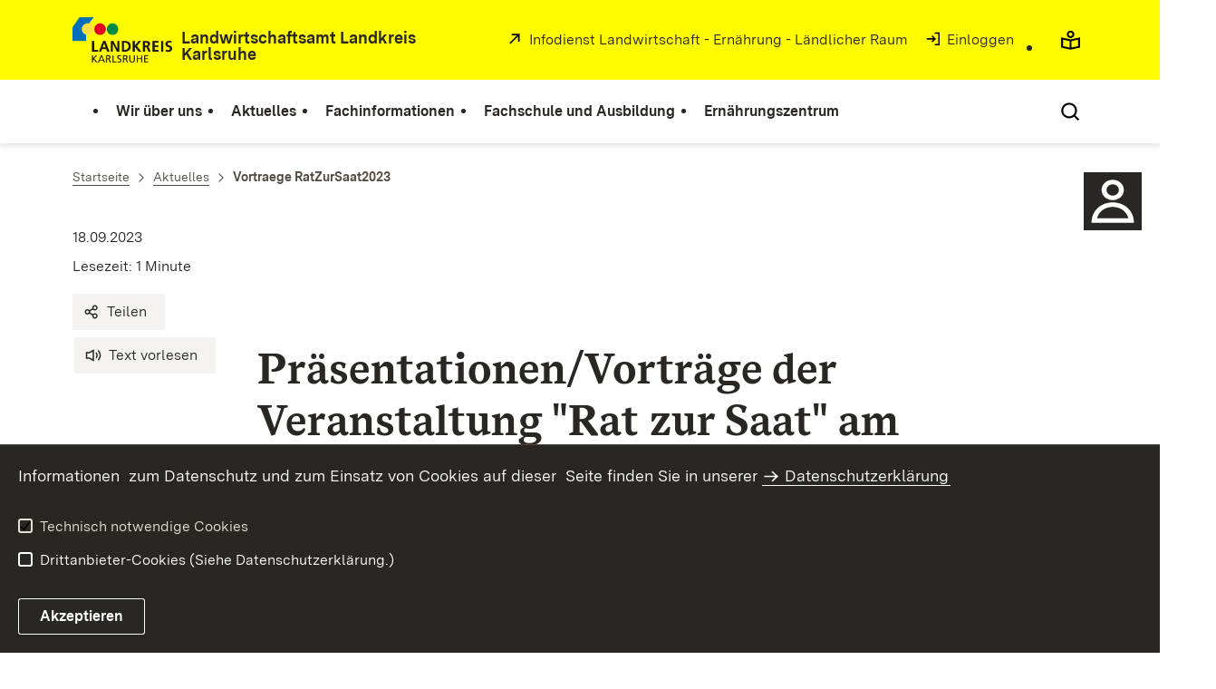

--- FILE ---
content_type: text/html;charset=UTF-8
request_url: https://karlsruhe.landwirtschaft-bw.de/,Lde/Startseite/Aktuelles/Vortraege+RatZurSaat2023
body_size: 8482
content:
<!DOCTYPE html>
<html class="no-js" lang="de">
	<head>
		<!--
			SV Request: https://karlsruhe.landwirtschaft-bw.de/,Lde/Startseite/Aktuelles/Vortraege+RatZurSaat2023
						HTTP Request: https://karlsruhe.landwirtschaft-bw.de/,Lde/Startseite/Aktuelles/Vortraege+RatZurSaat2023
						ItemId: cbi:///cms/16761464
						NodeId: cbi:///cms/16761461
						PageId: cbi:///cms/16761464
						Preview: false
			PreviewEditing: false
		-->
		
<link rel="dns-prefetch" href="https://cdn.jsdelivr.net">
<meta charset="UTF-8">
<meta name="viewport" content="width=device-width, initial-scale=1.0">
<meta http-equiv="x-ua-compatible" content="ie=edge">
<title>Vortraege RatZurSaat2023 - Infodienst - Landwirtschaft Karlsruhe</title>
<script>
    document.documentElement.className = document.documentElement.className.replace(/(\s|^)no-js(\s|$)/, '$1js$2');
    window.bawue2024 = {
        TITLE: '',
        ASSET_BASE_URL: '/',
        JS_BASE_URL: '/javascripts/',
        ICON_SPRITE_URL: '/site/pbs-bw-rebrush2024/resourceCached/248/prjbawue/media/icons/icons.svg',
        SITE_NAME: 'pbs-bw-rebrush2024',
    };
</script>
<link rel="stylesheet" media="screen" href="/site/pbs-bw-rebrush2024/resourceCached/248/prjbawue/css/main.css">
<link rel="stylesheet" media="print" href="/site/pbs-bw-rebrush2024/resourceCached/248/prjbawue/css/print.css">
<link rel="stylesheet" media="screen" href="/site/pbs-bw-rebrush2024/resourceCached/248/prjbawue/css/custom.css">
<link rel="stylesheet" media="print" href="/site/pbs-bw-rebrush2024/resourceCached/248/prjbawue/css/custom-print.min.css">
<link rel="stylesheet" media="screen" href="/site/pbs-bw-rebrush2024/resourceCached/248/prjbawue/css/fontawesome.min.css">
<link rel="stylesheet" media="screen" href="/site/pbs-bw-rebrush2024/resourceCached/248/prjbawue/css/glightbox.min.css">
<script src="/site/pbs-bw-rebrush2024/resourceCached/248/prjbawue/js/head.js" defer></script>
<link rel="preload" as="font" type="font/woff2" href="/site/pbs-bw-rebrush2024/resourceCached/248/prjbawue/fonts/BaWueSansWeb-Regular.woff2" crossorigin>
<link rel="preload" as="font" type="font/woff2" href="/site/pbs-bw-rebrush2024/resourceCached/248/prjbawue/fonts/BaWueSansWeb-Bold.woff2" crossorigin>
<link rel="preload" as="font" type="font/woff2" href="/site/pbs-bw-rebrush2024/resourceCached/248/prjbawue/fonts/BaWueSerifWeb-Regular.woff2" crossorigin>
<link rel="preload" as="font" type="font/woff2" href="/site/pbs-bw-rebrush2024/resourceCached/248/prjbawue/fonts/BaWueSerifWeb-Bold.woff2" crossorigin>
<link rel="apple-touch-icon" sizes="180x180" href="/site/pbs-bw-rebrush2024/resourceCached/248/components/favicon/apple-touch-icon.png">
<link rel="icon" type="image/png" sizes="32x32" href="/site/pbs-bw-rebrush2024/resourceCached/248/components/favicon/favicon-32x32.png">
<link rel="icon" type="image/png" sizes="16x16" href="/site/pbs-bw-rebrush2024/resourceCached/248/components/favicon/favicon-16x16.png">
<link rel="manifest" href="/site/pbs-bw-rebrush2024/resourceCached/248/components/favicon/site.webmanifest">
<link rel="mask-icon" href="/site/pbs-bw-rebrush2024/resourceCached/248/components/favicon/safari-pinned-tab.svg" color="#fffc00">
<meta name="msapplication-TileColor" content="#fffc00">
<meta name="theme-color" content="#fffc00">
<meta name="keywords" content="Wert ersetzen durch gemeinsame Schlüsselworte" />
<meta name="description" content="Wert ersetzen durch gemeinsame Seitenbeschreibung" />
<meta property="og:title" content="Vortraege RatZurSaat2023">
<meta property="og:type" content="website">
<meta property="og:locale" content="de">
<meta property="og:url" content="https://karlsruhe.landwirtschaft-bw.de/,Lde/Startseite/Aktuelles/Vortraege+RatZurSaat2023">
<script type="text/javascript" src="/site/pbs-bw-rebrush2024/resourceCached/248/libs/jquery/js/jquery-3.7.1.min.js"></script>
<link href="/site/pbs-bw-rebrush2024/resourceCached/248/libs/jquery-ui/css/smoothness/jquery-ui-1.14.1.min.css" rel="stylesheet" type="text/css" />
<script type="text/javascript" src="/site/pbs-bw-rebrush2024/resourceCached/248/libs/jquery-ui/js/jquery-ui-1.14.1.min.js"></script>
<link rel="stylesheet" href="/site/pbs-bw-rebrush2024/resourceCached/248/libs/scrolltop/css/ap-scroll-top.min.css">
<script src="/site/pbs-bw-rebrush2024/resourceCached/248/libs/scrolltop/js/ap-scroll-top.min.js"></script>
<link href="/site/pbs-bw-rebrush2024/resourceCached/248/content/content.css" rel="stylesheet" type="text/css" />
<link rel="stylesheet" type="text/css" href="/site/pbs-bw-rebrush2024/resourceTemplate/MLR.ULBKA/Lde/-/16761464/248/resource.content-colors.css" media="screen" />
<script type="text/javascript" src="/site/pbs-bw-rebrush2024/resourceCached/248/content/js/content.js"></script>
<script type="text/javascript" src="/site/pbs-bw-rebrush2024/resourceCached/248/pluginLib/pluginLib.985334155.js"></script>
<link href="/site/pbs-bw-rebrush2024/resourceCached/248/pluginLib/pluginLib.-2098654959.css" rel="stylesheet" type="text/css" />
<script src="/site/pbs-bw-rebrush2024/resourceCached/248/prjbawue/js/glightbox.min.js" defer></script>
<script async src="https://cdn.jsdelivr.net/npm/altcha/dist/altcha.min.js" type="module"></script>
<script src="/site/pbs-bw-rebrush2024/resourceCached/248/prjbawue/translations/en.js"></script>
<script src="/site/pbs-bw-rebrush2024/resourceCached/248/prjbawue/translations/fr.js"></script>
<link rel="stylesheet" media="screen" href="/site/pbs-bw-rebrush2024/resourceTemplate/MLR.ULBKA/Lde/-/16761464/248/resource.content-dynamic.css" />
<link rel="stylesheet" media="screen" href="/site/pbs-bw-rebrush2024/resourceTemplate/MLR.ULBKA/Lde/-/16761464/248/resource.custom-content-dynamic.css" />

											<!-- Config-CSS -->
				<link rel="stylesheet" href="/site/pbs-bw-rebrush2024/get/params_E-185430900/24640043/karlsruhe-custom.css" />
							</head>

	<body class="v-lp js-searchable">
		<div class="page" id="page">
			<a class="skip-link t-dark" href="#content" title="Zum Inhalt springen">
    <span class="icon-link skip-link__text">
        <span class="icon-link__button">
            <svg class="icon icon--arrow-right icon-link__icon" viewBox="0 0 200 200" aria-hidden="true">
                <use xlink:href="#icon-arrow-right"></use>
            </svg>
        </span>
        <span class="icon-link__text">Zum Inhalt springen</span>
    </span>
</a>			


<header class="header">
    <script id="bwHeaderNavigation" type="application/json">
                    {"674722":{"order":0,"level":0,"title":"Wir über uns","link":"/,Lde/Startseite/Wir+ueber+uns","target":"_self","active":0,"current":0,"hasChildren":false,"hasSubpages":1,"children":[{"674730":{"order":0,"level":1,"title":"Dienstbezirk","link":"/,Lde/Startseite/Wir+ueber+uns/Dienstbezirk","target":"_self","active":0,"current":0,"hasChildren":false,"hasSubpages":0,"children":[]}},{"24696623":{"order":1,"level":1,"title":"Newsletter Landwirtschaftsamt","link":"/,Lde/Startseite/Wir+ueber+uns/Newsletter+Landwirtschaftsamt","target":"_self","active":0,"current":0,"hasChildren":false,"hasSubpages":0,"children":[]},"674726":{"order":2,"level":1,"title":"Kontakt","link":"/,Lde/Startseite/Wir+ueber+uns/Kontakt","target":"_self","active":0,"current":0,"hasChildren":false,"hasSubpages":0,"children":[]},"674946":{"order":3,"level":1,"title":"Weitere Organisationen","link":"/,Lde/Startseite/Wir+ueber+uns/Weitere+Organisationen","target":"_self","active":0,"current":0,"hasChildren":false,"hasSubpages":0,"children":[]},"14566941":{"order":4,"level":1,"title":"Anfahrt","link":"/,Lde/Startseite/Wir+ueber+uns/Anfahrt","target":"_self","active":0,"current":0,"hasChildren":false,"hasSubpages":0,"children":[]}}]},"674746":{"order":2,"level":0,"title":"Fachinformationen","link":"/,Lde/Startseite/Fachinformationen","target":"_self","active":0,"current":0,"hasChildren":false,"hasSubpages":1,"children":[{"674778":{"order":0,"level":1,"title":"Pflanzenbau","link":"/,Lde/Startseite/Fachinformationen/Pflanzenbau","target":"_self","active":0,"current":0,"hasChildren":false,"hasSubpages":0,"children":[]},"674782":{"order":1,"level":1,"title":"Wasserschutz","link":"/,Lde/Startseite/Fachinformationen/Wasserschutz","target":"_self","active":0,"current":0,"hasChildren":false,"hasSubpages":0,"children":[]}},{"674786":{"order":2,"level":1,"title":"Garten-, Obst- und Weinbau","link":"/,Lde/Startseite/Fachinformationen/Garten_+Obst_+und+Weinbau","target":"_self","active":0,"current":0,"hasChildren":false,"hasSubpages":1,"children":{"4689187":{"order":2,"level":2,"title":"Obstbau","link":"/,Lde/Startseite/Fachinformationen/Fachinformationen_Obstbau","target":"_self","active":0,"current":0,"hasChildren":false,"hasSubpages":1,"children":[]},"674794":{"order":3,"level":2,"title":"Gemüsebau","link":"/,Lde/Startseite/Fachinformationen/Fachinformationen+Gemuesebau","target":"_self","active":0,"current":0,"hasChildren":false,"hasSubpages":0,"children":[]},"674798":{"order":4,"level":2,"title":"Spargelanbau","link":"/,Lde/Startseite/Fachinformationen/Fachinformationen+Spargelanbau","target":"_self","active":0,"current":0,"hasChildren":false,"hasSubpages":1,"children":[]},"674802":{"order":5,"level":2,"title":"Zierpflanzenbau","link":"/,Lde/Startseite/Fachinformationen/Zierpflanzenbau","target":"_self","active":0,"current":0,"hasChildren":false,"hasSubpages":1,"children":[]},"674806":{"order":6,"level":2,"title":"Weinbau","link":"/,Lde/Startseite/Fachinformationen/Fachinformationen+Weinbau","target":"_self","active":0,"current":0,"hasChildren":false,"hasSubpages":0,"children":[]},"3867249":{"order":7,"level":2,"title":"Gartenbautechnik","link":"/,Lde/Startseite/Fachinformationen/Fachinformationen+Gartenbautechnik+Neu","target":"_self","active":0,"current":0,"hasChildren":false,"hasSubpages":1,"children":[]}}}},{"21014379":{"order":3,"level":1,"title":"Pflanzenschutz allgemein","link":"/,Lde/Startseite/Fachinformationen/Pflanzenschutz+allgemein","target":"_self","active":0,"current":0,"hasChildren":false,"hasSubpages":0,"children":[]},"674750":{"order":4,"level":1,"title":"Warndienste - Pflanzenschutz","link":"/,Lde/Startseite/Fachinformationen/Infoservice+Pflanzenbau+und+Pflanzenschutz+_+Warndienste","target":"_self","active":0,"current":0,"hasChildren":false,"hasSubpages":0,"children":[]}},{"22563732":{"order":5,"level":1,"title":"Agrarpolitik und Förderung","link":"/,Lde/Startseite/Fachinformationen/Agrarpolitik+und+Foerderung","target":"_self","active":0,"current":0,"hasChildren":false,"hasSubpages":0,"children":[]},"26022752":{"order":6,"level":1,"title":"Tierhaltung","link":"/,Lde/Startseite/Fachinformationen/Tierhaltung","target":"_self","active":0,"current":0,"hasChildren":false,"hasSubpages":0,"children":[]}}]},"674834":{"order":3,"level":0,"title":"Fachschule und Ausbildung","link":"/,Lde/Startseite/Fachschule+und+Ausbildung","target":"_self","active":0,"current":0,"hasChildren":false,"hasSubpages":1,"children":[{"3873365":{"order":0,"level":1,"title":"Fachschule für Landwirtschaft Bruchsal","link":"/,Lde/Startseite/Fachschule+und+Ausbildung/Fachschule+fuer+Landwirtschaft+Bruchsal","target":"_self","active":0,"current":0,"hasChildren":false,"hasSubpages":1,"children":{"23600920":{"order":0,"level":2,"title":"Wirtschafter","link":"/,Lde/Startseite/Fachschule+und+Ausbildung/Wirtschafter","target":"_self","active":0,"current":0,"hasChildren":false,"hasSubpages":0,"children":[]},"23600975":{"order":1,"level":2,"title":"Nebenerwerb Fachkraft","link":"/,Lde/Startseite/Fachschule+und+Ausbildung/Nebenerwerb+Fachkraft","target":"_self","active":0,"current":0,"hasChildren":false,"hasSubpages":0,"children":[]}}}},{"674838":{"order":1,"level":1,"title":"Ausbildung Landwirtschaft","link":"/,Lde/Startseite/Fachschule+und+Ausbildung/Ausbildung+Landwirtschaft","target":"_self","active":0,"current":0,"hasChildren":false,"hasSubpages":0,"children":[]},"5546447":{"order":2,"level":1,"title":"Ausbildung Gartenbau","link":"/,Lde/Startseite/Fachschule+und+Ausbildung/Ausbildung+Gartenbau","target":"_self","active":0,"current":0,"hasChildren":false,"hasSubpages":0,"children":[]},"1685278":{"order":3,"level":1,"title":"Ausbildung Hauswirtschaft","link":"/,Lde/Startseite/Fachschule+und+Ausbildung/Ausbildung+Hauswirtschaft","target":"_self","active":0,"current":0,"hasChildren":false,"hasSubpages":0,"children":[]}},{"756150":{"order":4,"level":1,"title":"Ausbildungsbetriebe","link":"/,Lde/Startseite/Fachschule+und+Ausbildung/Ausbildungsbetriebe","target":"_self","active":0,"current":0,"hasChildren":false,"hasSubpages":0,"children":[]}}]},"674894":{"order":4,"level":0,"title":"Ernährungszentrum","link":"/,Lde/Startseite/Ernaehrungszentrum","target":"_self","active":0,"current":0,"hasChildren":false,"hasSubpages":1,"children":[{"9708621":{"order":0,"level":1,"title":"Angebote für Verbraucher/-innen","link":"/,Lde/Startseite/Ernaehrungszentrum/Angebote+fuer+Verbraucher_-innen","target":"_self","active":0,"current":0,"hasChildren":false,"hasSubpages":0,"children":[]},"9709047":{"order":1,"level":1,"title":"Angebote für Schulklassen","link":"/,Lde/Startseite/Ernaehrungszentrum/Angebote+fuer+Schulklassen","target":"_self","active":0,"current":0,"hasChildren":false,"hasSubpages":0,"children":[]},"9687479":{"order":2,"level":1,"title":"Angebote für Kindertageseinrichtungen","link":"/,Lde/Startseite/Ernaehrungszentrum/Angebote+fuer+Kindertageseinrichtungen","target":"_self","active":0,"current":0,"hasChildren":false,"hasSubpages":0,"children":[]},"25007561":{"order":3,"level":1,"title":"Baby- und Kleinkindprogramm","link":"/,Lde/Startseite/Ernaehrungszentrum/Baby-+und+Kleinkindprogramm","target":"_self","active":0,"current":0,"hasChildren":false,"hasSubpages":0,"children":[]},"18255874":{"order":4,"level":1,"title":"Gläserne Produktion","link":"/,Lde/Startseite/Ernaehrungszentrum/Glaeserne+Produktion","target":"_self","active":0,"current":0,"hasChildren":false,"hasSubpages":0,"children":[]},"9712141":{"order":5,"level":1,"title":"Kooperationen","link":"/,Lde/9712144","target":"_self","active":0,"current":0,"hasChildren":false,"hasSubpages":0,"children":[]},"9941620":{"order":6,"level":1,"title":"Haushalts- und Verbrauchertipps","link":"/,Lde/Startseite/Ernaehrungszentrum/Haushalts-+und+Verbrauchertipps","target":"_self","active":0,"current":0,"hasChildren":false,"hasSubpages":0,"children":[]},"12578054":{"order":7,"level":1,"title":"Produktboerse","link":"/,Lde/Startseite/Ernaehrungszentrum/Produktboerse","target":"_self","active":0,"current":0,"hasChildren":false,"hasSubpages":0,"children":[]}},{"9712589":{"order":8,"level":1,"title":"Kontakt und Anfahrt","link":"/,Lde/Startseite/Ernaehrungszentrum/Kontakt+und+Anfahrt","target":"_self","active":0,"current":0,"hasChildren":false,"hasSubpages":0,"children":[]}}]},"674738":{"order":1,"level":0,"title":"Aktuelles","link":"/,Lde/Startseite/Aktuelles","target":"_self","active":0,"current":0,"hasChildren":false,"hasSubpages":1,"children":[{"21029837":{"order":0,"level":1,"title":"Warndienste - Pflanzenschutz","link":"/,Lde/738088_674738_21029837_674753","target":"_self","active":0,"current":0,"hasChildren":false,"hasSubpages":0,"children":[]},"674742":{"order":1,"level":1,"title":"Veranstaltungen","link":"/,Lde/Startseite/Aktuelles/Veranstaltungen","target":"_self","active":0,"current":0,"hasChildren":false,"hasSubpages":0,"children":[]}}]}}
            </script>

    <div class="header__accent">
        <div class="header__container">
            <!-- Logo-->
            <div class="header__logo">
                <a class="logo" href="/,Lde/Startseite" title="">
                    <img class="logo__image" src="/site/pbs-bw-rebrush2024/get/params_E842595992/743442/logo.png" alt="">
                    <span class="logo__text">
                        <span>
                            <b>Landwirtschaftsamt Landkreis Karlsruhe</b>
                        </span>
                    </span>
                </a>
            </div>

            <div class="header__external">
                
                    
                                                                        
                                                    <a class="icon-link" href="https://www.landwirtschaft-bw.de/,Lde/637232" title="öffnet in neuem Fenster/Tab" rel="noopener noreferrer" target="_blank" aria-label="öffnet in neuem Fenster/Tab">
    <span class="icon-link__button">
        <svg class="icon icon--external icon-link__icon" viewBox="0 0 200 200" aria-hidden="true">
            <use xlink:href="#icon-external"></use>
        </svg>
    </span>
    <span class="icon-link__text">Infodienst Landwirtschaft - Ernährung - Ländlicher Raum</span>
</a>                                            
                                                
                                                                                                                    
                                                            
                            <a class="icon-link" href="/auth/index.html?method=layoutAuthentication&amp;secure=true&amp;url=%2F%2CLde%2FStartseite%2FAktuelles%2FVortraege%2BRatZurSaat2023&amp;locale=de" title="Interner Link: Einloggen" target="_self">
                                <span class="icon-link__button">
                                    <svg class="icon icon--arrow-box-right-line icon-link__icon" viewBox="0 0 200 200" aria-hidden="true">
                                        <use xlink:href="#icon-arrow-box-right-line"></use>
                                    </svg>
                                </span>
                                <span class="icon-link__text">Einloggen</span>
                            </a>
                                                            
                                                            


                                                </div>

            <nav class="header__mikronav" aria-labelledby="mikronav-label">
                <span class="u-hidden-visually" id="mikronav-label">Links zu barrierefreien Angeboten und anderen Sprachen</span>
                <ul class="header__mikronav-list">
                        <!-- Accessability Dropdown Mobile-->
    <li class="header__meta header__meta--mobile">
        <div class="link-dropdown">
            <a class="link-dropdown__trigger link-dropdown__trigger--icon js-tooltip link-dropdown__trigger--accessability" href="/to/fallback/overview" aria-controls="link-dropdown-content--accessability" data-template="link-dropdown__tooltip--accessability" aria-labelledby="link-dropdown-label--accessability">
                <svg class="icon icon--accessability link-dropdown__icon" viewBox="0 0 200 200" aria-hidden="true">
                    <use xlink:href="#icon-accessability"></use>
                </svg>
                <svg class="icon icon--accessability-fill link-dropdown__icon link-dropdown__icon--filled" viewBox="0 0 200 200" aria-hidden="true">
                    <use xlink:href="#icon-accessability-fill"></use>
                </svg>
                <span class="link-dropdown__trigger-text" hidden id="link-dropdown-label--accessability">Menü für barrierefreien Zugriff öffnen</span>
                <span class="link-dropdown__tooltip" id="link-dropdown__tooltip--accessability">Barrierefreiheit</span>
            </a>
            <div class="dropdown-menu link-dropdown__content link-dropdown__content--accessability" id="link-dropdown-content--accessability" role="listbox" aria-label="Menü für barrierefreien Zugriff öffnen Auswahl Liste">
                <span class="dropdown__label u-hidden-visually">Funktionen für barrierefreien Zugriff</span>
                <ul class="dropdown-menu__list">
                                            <li class="dropdown-menu__item">
                            <a class="dropdown-menu__link" href="/,Lde/Startseite/leichte-sprache" id="easy-read">
                                <span class="dropdown-menu__text">Leichte Sprache</span>
                            </a>
                        </li>
                                                        </ul>
            </div>
        </div>
    </li>

    <!-- Accessibility Items Desktop-->
            <li class="header__meta header__meta--desktop">
            <a class="header__icon js-tooltip" href="/,Lde/Startseite/leichte-sprache" aria-expanded="false" aria-controls="header-icon-tooltip--easy-read" aria-labelledby="header-icon-label--easy-read" data-template="header-icon-tooltip--easy-read">
                <svg class="icon icon--easy-read header__svg" viewBox="0 0 200 200" aria-hidden="true">
                    <use xlink:href="#icon-easy-read"></use>
                </svg>
                <svg class="icon icon--easy-read-fill header__svg header__svg--filled" viewBox="0 0 200 200" aria-hidden="true">
                    <use xlink:href="#icon-easy-read-fill"></use>
                </svg>
                <span class="header__icon-text" hidden id="header-icon-label--easy-read">Leichte Sprache</span>
                <span class="tooltip__content" id="header-icon-tooltip--easy-read">Leichte Sprache</span>
            </a>
        </li>
    
    
                    <!-- Language Dropdown-->
                    
                    <!-- This is the no-js Fallback, will be replaced by JS-->
                    <li class="header__service">
                        <ul>
                            						
	
				
		
		
		<li class="header__search">
			<button class="header__icon js-tooltip"
					aria-expanded="false"
					aria-controls="header-icon-tooltip--search---1809114562"
					aria-labelledby="header-icon-label--search---1809114562"
					data-template="header-icon-tooltip--search---1809114562"
					type="button"
					data-suggest-url="/site/pbs-bw-rebrush2024/search/16761461/Lde/suche.html"
					data-url="/site/pbs-bw-rebrush2024/search/16761461/Lde/suche.html"
					data-suggest=""
					data-suggest-title="Top-Themen"
					data-search-field-placeholder="Suchbegriff eingeben"
					data-search-field-label="Suchbegriff eingeben">
				<svg class="icon icon--search header__svg" viewBox="0 0 200 200" aria-hidden="true">
					<use xlink:href="#icon-search"></use>
				</svg>

				<span class="header__icon-text" hidden id="header-icon-label--search---1809114562">
					Suche				</span>

				<span class="tooltip__content" id="header-icon-tooltip--search---1809114562">
					Suche				</span>
			</button>
		</li>
	                            <li class="header__burger">
                                                                                                                                <a class="header__icon js-tooltip" href="/site/pbs-bw-rebrush2024/sitemap/738088/Lde/inhaltsuebersicht.html" aria-expanded="false" aria-controls="header-icon-tooltip--burger---1660769968" aria-labelledby="header-icon-label--burger---1660769968" data-template="header-icon-tooltip--burger---1660769968">
                                    <svg class="icon icon--burger-menu header__svg" viewBox="0 0 200 200" aria-hidden="true">
                                        <use xlink:href="#icon-burger-menu"></use>
                                    </svg>
                                    <span class="header__icon-text" hidden id="header-icon-label--burger---1660769968">Menü</span>
                                    <span class="tooltip__content" id="header-icon-tooltip--burger---1660769968">Menü</span>
                                </a>
                            </li>
                        </ul>
                    </li>
                </ul>
            </nav>
        </div>
    </div>

    <div class="header__main">
        <div class="header__container">
            <nav class="header__mainnav main-menu" id="header-mainnav" aria-label="Hauptnavigation">
                <!-- This is the no-js Fallback, will be replaced by JS-->
                <ul class="header__mainnav-list">
                                                                        <li class="header__item">
                                <a class="header__link" href="/,Lde/Startseite/Wir+ueber+uns">
                                    <span class="header__text">Wir über uns</span>
                                </a>
                            </li>
                                                                                                <li class="header__item">
                                <a class="header__link" href="/,Lde/Startseite/Aktuelles">
                                    <span class="header__text">Aktuelles</span>
                                </a>
                            </li>
                                                                                                <li class="header__item">
                                <a class="header__link" href="/,Lde/Startseite/Fachinformationen">
                                    <span class="header__text">Fachinformationen</span>
                                </a>
                            </li>
                                                                                                <li class="header__item">
                                <a class="header__link" href="/,Lde/Startseite/Fachschule+und+Ausbildung">
                                    <span class="header__text">Fachschule und Ausbildung</span>
                                </a>
                            </li>
                                                                                                <li class="header__item">
                                <a class="header__link" href="/,Lde/Startseite/Ernaehrungszentrum">
                                    <span class="header__text">Ernährungszentrum</span>
                                </a>
                            </li>
                                                            </ul>
            </nav>

            <!-- This is the no-js Fallback, that needs to be a duplicate from the above .header__service (except the "div" is a "nav" here). Will be replaced by JS afterwords.-->
                        <nav class="header__service" aria-labelledby="header-service-label--1658633854">
                <span class="u-hidden-visually" id="header-service-label--1658633854">Inhaltsübersicht mit Suchfunktion</span>
                <ul class="header__service-list">
                    						
	
				
		
		
		<li class="header__search">
			<button class="header__icon js-tooltip"
					aria-expanded="false"
					aria-controls="header-icon-tooltip--search--1366533104"
					aria-labelledby="header-icon-label--search--1366533104"
					data-template="header-icon-tooltip--search--1366533104"
					type="button"
					data-suggest-url="/site/pbs-bw-rebrush2024/search/16761461/Lde/suche.html"
					data-url="/site/pbs-bw-rebrush2024/search/16761461/Lde/suche.html"
					data-suggest=""
					data-suggest-title="Top-Themen"
					data-search-field-placeholder="Suchbegriff eingeben"
					data-search-field-label="Suchbegriff eingeben">
				<svg class="icon icon--search header__svg" viewBox="0 0 200 200" aria-hidden="true">
					<use xlink:href="#icon-search"></use>
				</svg>

				<span class="header__icon-text" hidden id="header-icon-label--search--1366533104">
					Suche				</span>

				<span class="tooltip__content" id="header-icon-tooltip--search--1366533104">
					Suche				</span>
			</button>
		</li>
	                </ul>
            </nav>
        </div>
    </div>
</header>						
        
                                                    
            <nav class="stickySidebar" aria-label="Sticky Sidebar">
            <div class="stickySidebar-wrapper">
                                    



<div class="stickySidebar-element">
    <button type="button" id="sidebar-trigger-6390001" class="stickySidebar-trigger" aria-haspopup="true" aria-expanded="false" aria-controls="flyout-6390004">
        <span class="icon-container" aria-hidden="true">
            <span class="icon-image">
                                <img src="/site/pbs-bw-rebrush2024/get/params_E-2077842153/6390002/bw_people.svg" alt="" title="">
            </span>
            <span class="icon-image-hover">
                                <img src="/site/pbs-bw-rebrush2024/get/params_E139915800/6390003/bw_people_a.svg" alt="" title="">
            </span>
        </span>

            </button>

            <div class="flyout">
            <div id="flyout-6390004" class="flyout-element" role="region" aria-labelledby="flyout-6390004-label" hidden>
                <button class="button button--chromeless button--icon dialog__close close-button" type="button">
                    <svg class="icon icon--close button__icon" viewBox="0 0 200 200" aria-hidden="false" role="img" aria-label="Schließen">
                        <title>Schließen</title>
                        <use xlink:href="#icon-close"></use>
                    </svg>
                </button>

                <div class="flyout-content text">
                                                                                                        <div class="composedcontent-pbsbw2---allgemeines-modul"><div class="mod-header"><h2 class="headline headline--4" id="anker6390007">Kontakt</h2></div><div class="mod-body">
<div class="text">
<div style="text-align: left;" align="right"><span class="font2"><strong><span class="spellerror"><span class="spellerror">Landratsamt</span></span> Karlsruhe</strong><br />
<span class="spellerror"><span class="spellerror">Landwirtschaftsamt</span></span><br />
</span><span class="font2">Kriegsstra&#223;e 100<br />
</span><span class="font2">76133 Karlsruhe<br />
&#160;<br />
</span><a href='tel:+4972193688630' title='Telefon' class=' link link--phone' target='_blank'><span class="font2">0721/936-88630</span></a><br />
<span class="font2"><a href='tel:+72193689099' title='Fax' class=' link link--fax' target='_blank'>0721/936-89099</a><br />
</span> <a rel='noopener' href='mailto:landwirtschaftsamt@landratsamt-karlsruhe.de' title='URL: mailto:landwirtschaftsamt@landratsamt-karlsruhe.deURL: mailto:landwirtschaftsamt@landratsamt-karlsruhe.de
URL: mailto:landwirtschaftsamt@landratsamt-karlsruhe.deURL: mailto:landwirtschaftsamt@landratsamt-karlsruhe.de
' class='p-icon-email link link--mail' target='_blank'><span class="font2">Kontakt per E<span class="spellerror"><span class="spellerror">-Mail</span></span></span></a><br />
<a class=" link link-inline" target="_self" href="/,Lde/Startseite/kontakt"><span class="font2">Kontaktformular</span></a><br />
<span class="font2"><span style="text-decoration: underline;"><span class="spellerror"><br />
<span class="spellerror">Besucheradresse</span></span>:</span><br />
</span> <span class="font2">Am <span class="spellerror"><span class="spellerror">Viehmarkt</span></span> 1<br />
</span> <span class="font2">76646 <span class="spellerror"><span class="spellerror">Bruchsal</span></span></span></div>
</div></div></div>                                                                    </div>
            </div>
        </div>
    </div>
                            </div>
        </nav>
    			<main class="page__content" id="content">
					
		<div class="breadcrumb">
			<div class="breadcrumb__inner">
				<nav class="breadcrumb__nav" aria-label="Breadcrumb">
					<ol class="breadcrumb__list" itemscope itemtype="https://schema.org/BreadcrumbList">
																																																															<li class="breadcrumb__list-item" itemprop="itemListElement" itemscope itemtype="https://schema.org/ListItem">
													<a class="breadcrumb__item" href="/,Lde/Startseite" itemtype="https://schema.org/Thing" itemprop="item" itemscope="itemscope" title="Startseite">
														<span class="breadcrumb__item-label" itemprop="name">Startseite</span>
													</a>
													<meta itemprop="position" content="1">
												</li>
																																																																																															<li class="breadcrumb__list-item" itemprop="itemListElement" itemscope itemtype="https://schema.org/ListItem">
													<a class="breadcrumb__item" href="/,Lde/Startseite/Aktuelles" itemtype="https://schema.org/Thing" itemprop="item" itemscope="itemscope" title="Aktuelles">
														<span class="breadcrumb__item-label" itemprop="name">Aktuelles</span>
													</a>
													<meta itemprop="position" content="2">
												</li>
																																																				 								<li class="breadcrumb__list-item" itemprop="itemListElement" itemscope itemtype="https://schema.org/ListItem">
									<span class="breadcrumb__item" aria-current="page" itemtype="https://schema.org/Thing" itemprop="item" itemscope="itemscope">
										<span class="breadcrumb__item-label" itemprop="name">Vortraege RatZurSaat2023</span>
									</span>
								</li>
																		</ol>
				</nav>
			</div>
		</div>
					

					   





<div class="page__section page__section--half">
    <article class="article">
                    <div class="article__title">
                <div class="article-title">
                    <div class="article-title__title">
                        <header class="page-title">
                            <div class="page-title__meta">
                                <p class="page-title__category"></p>
                            </div>
                            <div class="page-title__headline">
                                <h1 class="headline headline--1"></h1>
                            </div>
                            <div class="page-title__text">
                                <div class="text text--intro">
                                                                    </div>
                            </div>
                        </header>
                    </div>

                    <div class="article-title__meta-wrap">
                        <div class="article-title__meta-wrap-inner">
                            <address class="article-title__meta">
                                <div class="article-title__address-item">
                                    <time class="article-title__date" datetime="2023-09-18">18.09.2023</time>
                                </div>
                                <div class="article-title__address-item js-reading-time">Lesezeit:</div>
                            </address>
                            <ul class="article-title__tools" aria-label="Artikel-Tools">
                                <li class="article-title__tools-item">
                                    <a class="button button--subtle js-share-dialog" href="#">
                                        <svg class="icon icon--share button__icon" viewBox="0 0 200 200" aria-hidden="true">
                                            <use xlink:href="#icon-share"></use>
                                        </svg>
                                        <span class="button__text">Teilen</span>
                                    </a>
                                </li>
                                <li class="article-title__tools-item">
                                    <link href="//vrweb15.linguatec.org/VoiceReaderWeb15User/player20/styles/black/player_skin.css" rel="stylesheet" type="text/css" />
                                    <script>
                                        vrweb_customerid = '11396';
                                        vrweb_player_form = '0';
                                        vrweb_player_type = 'embedded';
                                        vrweb_player_color = 'black';
                                        vrweb_guilang = 'de';
                                        vrweb_icon = '<span class="button button--subtle focus-within"><svg class="icon icon--volume button__icon" viewBox="0 0 200 200" role="presentation"><use xlink:href="#icon-volume"></use></svg><span class="button__text">Text vorlesen</span></span>';
                                        vrweb_lang = 'de-DE';
                                        vrweb_readelementsclass = 'article-title__title,article__body';
                                        vrweb_exclelementsclass = 'js-shut-up';
                                        vrweb_highlight_word = '1';
                                        vrweb_highlight_class = 'text-highlight'
                                    </script>
                                    <script src="//vrweb15.linguatec.org/VoiceReaderWeb15User/player20/scripts/readpremium20.js"></script>
                                </li>
                            </ul>
                        </div>
                    </div>

                                    </div>
            </div>
        
        <div class="article__body">
            <div class="article__content">
                                                                                        <div class="article__section">
                                                
                                                    <h1 class="headline headline--2" id="anker19483095">Präsentationen/Vorträge der Veranstaltung &quot;Rat zur Saat&quot; am 07. September in Weiher sind online</h1>                        
                                                                            </div>
                                                                                                                                                                        <div class="article__section">
                                                
                                                    <div class="strong">
<div class="text">
  <p>Am 07. September 2023 fand die alljährliche Informationsveranstaltung Rat zur Saat 2023 in Weiher statt. <br />Für Interessierte können die Vortragsfolien eingesehen werden und stehen jetzt zur Information und Download bereit. </p>
</div></div>
                        
                                                                            </div>
                                                                                                                                
                                                    
            <div class="article__section article__section--text">
            
                            <div class="text">
                    
<p><a class=" link link--download" target="_blank" href="/site/pbs-bw-rebrush2024/get/documents_E-529819866/MLR.LEL/PB5Documents/lraka/Fachinformationen/Pflanzenbau/VARatZurSaat2023/Ergebnisse%20Maiswurzelbohrermonitoring%202023_Merkle.pdf">Ergebnisse
Maiswurzelbohrermonitoring 2023 - Laura Merkle (Landratsamt Karlsruhe, Landwirtschaftsamt) (Vortragsfolien als pdf)</a></p>
<p><a class=" link link--download" target="_blank" href="/site/pbs-bw-rebrush2024/get/documents_E-1980300003/MLR.LEL/PB5Documents/lraka/Fachinformationen/Pflanzenbau/VARatZurSaat2023/Pflanzenschutzempfehlungen_Versuchsergebnisse%20Herbst%202023_Erbe.pdf">Pflanzenschutzempfehlungen_Versuchsergebnisse
Herbst 2023 - Christian Erbe &#160;(Landratsamt Karlsruhe, Landwirtschaftsamt) (Vortragsfolien als pdf)</a></p>
<p><a class=" link link--download" target="_blank" href="/site/pbs-bw-rebrush2024/get/documents_E249995727/MLR.LEL/PB5Documents/lraka/Fachinformationen/Pflanzenbau/VARatZurSaat2023/Sortenempfehlungen_Versuchsergebnisse%20Winterungen%202023_Ibach.pdf">Sortenempfehlungen_Versuchsergebnisse
Winterungen 2023 - Wolfgang Ibach &#160;(Landratsamt Karlsruhe, Landwirtschaftsamt) (Vortragsfolien als pdf)</a></p>
                </div>
            
                    </div>
    
                        
                                                                                    
                                            </div>
        </div>
    </article>
</div>
        
			</main>

									   
        			
			

<footer class="footer t-dark">
    
    <div class="footer__inner footer__inner--bottom">
        <div class="footer__logo">
                            <a class="logo" href="https://mlr.baden-wuerttemberg.de" target="_blank" title="target="&ouml;ffnet Startseite MLR im neuen Fenster/Tab"">
                    <img class="logo__image" src="/site/pbs-bw-rebrush2024/get/params_E199125827/24234747/logo-m-mlr-white.svg" alt="Baden-Württemberg Ministerium für Ernährung, Ländlichen Raum und Verbraucherschutz (MLR)">
                    <span class="u-hidden-visually">&ouml;ffnet Startseite MLR im neuen Fenster/Tab</span>
                </a>
                    </div>

        <div class="footer__meta">
            <div class="footer__navigation" aria-label="Meta-Navigation" role="navigation">
                
<ul class="footer__navigation-list footer__navigation-list--inline">
	
		
						
											
								
									<li class="footer__navigation-item" id="type-inhalt">
						<a class="footer__link footer__navigation-link" href="/site/pbs-bw-rebrush2024/sitemap/738088/Lde/inhaltsuebersicht.html" target="_self" title="Interner Link: Inhaltsübersicht">
							Inhaltsübersicht
						</a>
					</li>
									
						
															
								
									<li class="footer__navigation-item">
						<a class="footer__link footer__navigation-link" href="/,Lde/Startseite/kontakt" target="_self" title="Interner Link: Kontaktseite">
							Kontakt
						</a>
					</li>
									
						
											
																
									<li class="footer__navigation-item">
						<a class="footer__link footer__navigation-link" href="/,Lde/Startseite/datenschutz" target="_self" title="Interner Link: Datenschutz">
							Datenschutz
						</a>
					</li>
									
						
											
																
									<li class="footer__navigation-item">
						<a class="footer__link footer__navigation-link" href="/,Lde/Startseite/erklaerung-zur-barrierefreiheit" target="_self" title="Interner Link: Erklärung zur Barrierefreiheit">
							Erklärung zur Barrierefreiheit
						</a>
					</li>
									
						
															
								
									<li class="footer__navigation-item">
						<a class="footer__link footer__navigation-link" href="/,Lde/Startseite/benutzungshinweise" target="_self" title="Interner Link: Benutzungshinweise">
							Benutzungshinweise
						</a>
					</li>
									
						
											
																
									<li class="footer__navigation-item">
						<a class="footer__link footer__navigation-link" href="/,Lde/Startseite/impressum" target="_self" title="Interner Link: Impressum">
							Impressum
						</a>
					</li>
										</ul>            </div>
        </div>
    </div>
</footer>			<template class="js-control-f">
    <div class="control-f">
        <form class="control-f__wrap">
            <button class="control-f__close" type="button" aria-label="Seitensuche schließen">
                <svg class="icon icon--close" viewBox="0 0 200 200" aria-hidden="true">
                    <use xlink:href="#icon-close"></use>
                </svg>
            </button>
            <div class="form-group">
                <label class="label form-group__label" for="control-f">Suche</label>
                <input class="input" id="control-f" name="control-f" placeholder="Suche auf der Seite" type="text">
            </div>
            <div class="control-f__btn-group">
                <button class="button button--primary control-f__submit" type="submit">
                    <svg class="icon icon--search button__icon" viewBox="0 0 200 200" aria-hidden="true">
                        <use xlink:href="#icon-search"></use>
                    </svg>
                    <span class="button__text">Suchen</span>
                </button>
                <button class="button button--icon control-f__btn control-f__btn--up" type="button">
                    <svg class="icon icon--arrow-up button__icon" viewBox="0 0 200 200" role="img" aria-labelledby="icon-up-title">
                        <title id="icon-up-title">Zur vorherigen Markierung springen</title>
                        <use xlink:href="#icon-arrow-up"></use>
                    </svg>
                </button>
                <button class="button button--icon control-f__btn control-f__btn--down" type="button">
                    <svg class="icon icon--arrow-down button__icon" viewBox="0 0 200 200" role="img" aria-labelledby="icon-down-title">
                        <title id="icon-down-title">Zur nächsten Markierung springen</title>
                        <use xlink:href="#icon-arrow-down"></use>
                    </svg>
                </button>
            </div>
        </form>
    </div>
</template>            		</div>

		
				
	<template class="js-cookie-alert">
		<div class="cookie-alert t-dark">
			<div class="cookie-alert__inner grid grid--50-25-25">
				<div class="grid-row">
					<div class="grid-col">
						<div class="cookie-alert__text">
							<div class="text">
								<div class="text">
  <p>Informationen  zum Datenschutz und zum Einsatz von Cookies auf dieser  Seite finden Sie in unserer <a class=" link link-inline" target="_self" href="/MLR.ULBKA,Lde/Startseite/datenschutz">Datenschutzerklärung</a></p>
</div>
							</div>
						</div>

						<div class="cookie-alert__form" id="js-cookie-form" aria-hidden="false">
							<div class="cookie-alert__form-inner">
								<fieldset class="checkbox-group">
									<div class="checkbox-group__checkbox">
										<label class="checkbox" for="cookie-neccessary">
											<input class="checkbox__input" id="cookie-neccessary" type="checkbox" name="cookie-checkbox-group" value="cookie-neccessary" checked="checked" disabled="disabled">
											<span class="checkbox__indicator">
												<svg class="icon icon--check checkbox__indicator-icon" viewBox="0 0 200 200" aria-hidden="true">
													<use xlink:href="#icon-check"></use>
												</svg>
											</span>
											<span class="checkbox__label">Technisch notwendige Cookies</span>
										</label>
									</div>

									<div class="checkbox-group__checkbox">
										<label class="checkbox" for="cookie-marketing">
											<input class="checkbox__input" id="cookie-marketing" type="checkbox" name="cookie-checkbox-group" value="cookie-marketing">
											<span class="checkbox__indicator">
												<svg class="icon icon--check checkbox__indicator-icon" viewBox="0 0 200 200" aria-hidden="true">
													<use xlink:href="#icon-check"></use>
												</svg>
											</span>
											<span class="checkbox__label">Drittanbieter-Cookies (Siehe Datenschutzerklärung.)</span>
										</label>
									</div>
								</fieldset>
							</div>
						</div>

						<div class="cookie-alert__button">
							<button class="button button--secondary" type="button">
								<span class="button__text">Akzeptieren</span>
							</button>
						</div>
					</div>
				</div>
			</div>
		</div>
	</template>
		<script>
			var _paq = window._paq = window._paq || [];  _paq.push(['trackPageView']);  _paq.push(['enableLinkTracking']);  (function() {    var u='//webstatistik.landbw.de/';    _paq.push(['setTrackerUrl', u+'matomo.php']);    _paq.push(['setSiteId', '593']);    var d=document, g=d.createElement('script'), s=d.getElementsByTagName('script')[0];    g.async=true; g.src=u+'matomo.js'; s.parentNode.insertBefore(g,s);  })();
	</script>

		<script src="/site/pbs-bw-rebrush2024/resourceCached/248/prjbawue/js/main.js"></script>
		<script src="/site/pbs-bw-rebrush2024/resourceCached/248/prjbawue/js/custom.min.js"></script>
		<script src="/site/pbs-bw-rebrush2024/resourceCached/248/prjbawue/js/formValidation.min.js"></script>
	</body>
</html>

--- FILE ---
content_type: text/css
request_url: https://karlsruhe.landwirtschaft-bw.de/site/pbs-bw-rebrush2024/get/params_E-185430900/24640043/karlsruhe-custom.css
body_size: -295
content:
@media (min-width: 68.125em) {
  .header__logo .logo__text {
    font-size: 1.8rem;
    line-height: 1.8rem;
    margin-left: 1rem;
    margin-bottom: -1.3rem;
  }
}